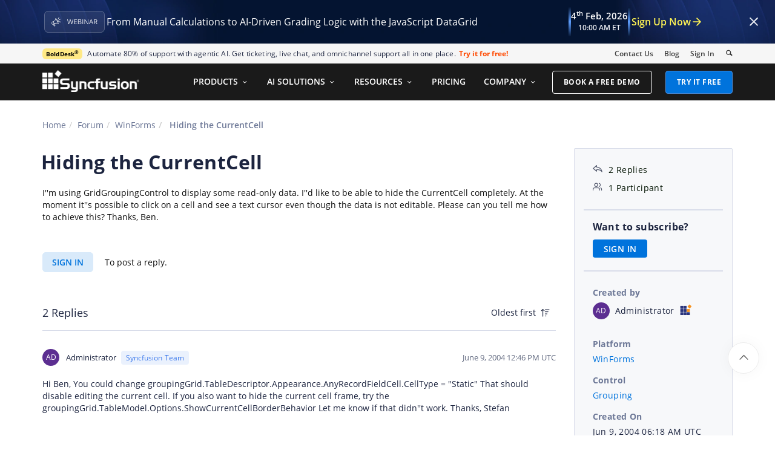

--- FILE ---
content_type: image/svg+xml
request_url: https://cdn.syncfusion.com/content/images/footer-icons/twitter-icon.svg
body_size: 237
content:
<svg width="33" height="32" viewBox="0 0 33 32" fill="none" xmlns="http://www.w3.org/2000/svg">
<path d="M18.3319 14.928L23.5437 9H22.3087L17.7833 14.1472L14.1688 9H10L15.4657 16.7835L10 23H11.2351L16.0141 17.5643L19.8312 23H24L18.3316 14.928H18.3319ZM16.6403 16.8521L16.0865 16.077L11.6801 9.90978H13.5772L17.1331 14.887L17.6869 15.662L22.3093 22.1316H20.4122L16.6403 16.8524V16.8521Z" fill="#F1F5F9"/>
</svg>
